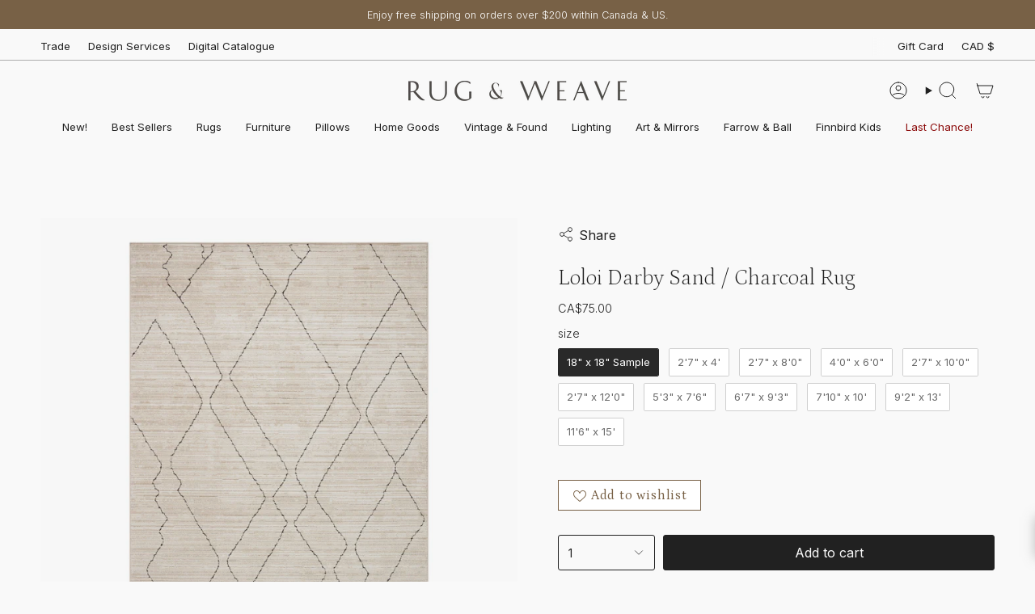

--- FILE ---
content_type: text/html; charset=utf-8
request_url: https://checkout.rugandweave.com/products/loloi-darby-sand-charcoal-rug?section_id=api-product-grid-item
body_size: 1404
content:
<div id="shopify-section-api-product-grid-item" class="shopify-section">

<div data-api-content>

<style>
.sold-out-box {
    position: absolute;
    z-index: 5;
    top: 15px;
    left: 12px;
    background-color: #ffffff;
    color: #000000;          
    border: 1px solid #cccccc;
    padding: 6px 10px;
    border-radius: 4px;
    text-align: center;
    pointer-events: none; 
    font: inherit;
    line-height: 1;
  }
.sale-bannerCollection {
    color: #d9534f;
    font-weight: 600;
  }
</style><div class="grid-item product-item  product-item--left product-item--outer-text product-item--has-quickbuy "
  id="product-item--api-product-grid-item-6857154691152"
  style="--swatch-size: var(--swatch-size-filters);"
  data-grid-item
>
  <div class="product-item__image double__image" data-product-image>
    <a class="product-link" href="/products/loloi-darby-sand-charcoal-rug" aria-label="Loloi Darby Sand / Charcoal Rug" data-product-link="/products/loloi-darby-sand-charcoal-rug"><div class="product-item__bg" data-product-image-default><figure class="image-wrapper image-wrapper--cover lazy-image lazy-image--backfill is-loading" style="--aspect-ratio: 1;" data-aos="img-in"
  data-aos-delay="||itemAnimationDelay||"
  data-aos-duration="800"
  data-aos-anchor="||itemAnimationAnchor||"
  data-aos-easing="ease-out-quart"><img src="//checkout.rugandweave.com/cdn/shop/files/DarbySandCharcoal.png?crop=center&amp;height=1600&amp;v=1689107042&amp;width=1600" alt="Loloi Darby Sand / Charcoal Rug 0-RUGS-patterned Loloi" width="1600" height="1600" loading="eager" srcset="//checkout.rugandweave.com/cdn/shop/files/DarbySandCharcoal.png?v=1689107042&amp;width=136 136w, //checkout.rugandweave.com/cdn/shop/files/DarbySandCharcoal.png?v=1689107042&amp;width=160 160w, //checkout.rugandweave.com/cdn/shop/files/DarbySandCharcoal.png?v=1689107042&amp;width=180 180w, //checkout.rugandweave.com/cdn/shop/files/DarbySandCharcoal.png?v=1689107042&amp;width=220 220w, //checkout.rugandweave.com/cdn/shop/files/DarbySandCharcoal.png?v=1689107042&amp;width=254 254w, //checkout.rugandweave.com/cdn/shop/files/DarbySandCharcoal.png?v=1689107042&amp;width=284 284w, //checkout.rugandweave.com/cdn/shop/files/DarbySandCharcoal.png?v=1689107042&amp;width=292 292w, //checkout.rugandweave.com/cdn/shop/files/DarbySandCharcoal.png?v=1689107042&amp;width=320 320w, //checkout.rugandweave.com/cdn/shop/files/DarbySandCharcoal.png?v=1689107042&amp;width=480 480w, //checkout.rugandweave.com/cdn/shop/files/DarbySandCharcoal.png?v=1689107042&amp;width=528 528w, //checkout.rugandweave.com/cdn/shop/files/DarbySandCharcoal.png?v=1689107042&amp;width=640 640w, //checkout.rugandweave.com/cdn/shop/files/DarbySandCharcoal.png?v=1689107042&amp;width=720 720w, //checkout.rugandweave.com/cdn/shop/files/DarbySandCharcoal.png?v=1689107042&amp;width=960 960w, //checkout.rugandweave.com/cdn/shop/files/DarbySandCharcoal.png?v=1689107042&amp;width=1080 1080w, //checkout.rugandweave.com/cdn/shop/files/DarbySandCharcoal.png?v=1689107042&amp;width=1296 1296w, //checkout.rugandweave.com/cdn/shop/files/DarbySandCharcoal.png?v=1689107042&amp;width=1512 1512w, //checkout.rugandweave.com/cdn/shop/files/DarbySandCharcoal.png?v=1689107042&amp;width=1600 1600w" sizes="100vw" fetchpriority="high" class=" is-loading ">
</figure>

&nbsp;</div><div class="product-item__bg__under"><figure class="image-wrapper image-wrapper--cover lazy-image lazy-image--backfill is-loading" style="--aspect-ratio: 1;"><img src="//checkout.rugandweave.com/cdn/shop/files/DARBDAR-03SACC.jpg?crop=center&amp;height=3068&amp;v=1689107058&amp;width=3068" alt="Loloi Darby Sand / Charcoal Rug 0-RUGS-patterned Loloi" width="3068" height="3068" loading="lazy" srcset="//checkout.rugandweave.com/cdn/shop/files/DARBDAR-03SACC.jpg?v=1689107058&amp;width=136 136w, //checkout.rugandweave.com/cdn/shop/files/DARBDAR-03SACC.jpg?v=1689107058&amp;width=160 160w, //checkout.rugandweave.com/cdn/shop/files/DARBDAR-03SACC.jpg?v=1689107058&amp;width=180 180w, //checkout.rugandweave.com/cdn/shop/files/DARBDAR-03SACC.jpg?v=1689107058&amp;width=220 220w, //checkout.rugandweave.com/cdn/shop/files/DARBDAR-03SACC.jpg?v=1689107058&amp;width=254 254w, //checkout.rugandweave.com/cdn/shop/files/DARBDAR-03SACC.jpg?v=1689107058&amp;width=284 284w, //checkout.rugandweave.com/cdn/shop/files/DARBDAR-03SACC.jpg?v=1689107058&amp;width=292 292w, //checkout.rugandweave.com/cdn/shop/files/DARBDAR-03SACC.jpg?v=1689107058&amp;width=320 320w, //checkout.rugandweave.com/cdn/shop/files/DARBDAR-03SACC.jpg?v=1689107058&amp;width=480 480w, //checkout.rugandweave.com/cdn/shop/files/DARBDAR-03SACC.jpg?v=1689107058&amp;width=528 528w, //checkout.rugandweave.com/cdn/shop/files/DARBDAR-03SACC.jpg?v=1689107058&amp;width=640 640w, //checkout.rugandweave.com/cdn/shop/files/DARBDAR-03SACC.jpg?v=1689107058&amp;width=720 720w, //checkout.rugandweave.com/cdn/shop/files/DARBDAR-03SACC.jpg?v=1689107058&amp;width=960 960w, //checkout.rugandweave.com/cdn/shop/files/DARBDAR-03SACC.jpg?v=1689107058&amp;width=1080 1080w, //checkout.rugandweave.com/cdn/shop/files/DARBDAR-03SACC.jpg?v=1689107058&amp;width=1296 1296w, //checkout.rugandweave.com/cdn/shop/files/DARBDAR-03SACC.jpg?v=1689107058&amp;width=1512 1512w, //checkout.rugandweave.com/cdn/shop/files/DARBDAR-03SACC.jpg?v=1689107058&amp;width=1728 1728w, //checkout.rugandweave.com/cdn/shop/files/DARBDAR-03SACC.jpg?v=1689107058&amp;width=1950 1950w, //checkout.rugandweave.com/cdn/shop/files/DARBDAR-03SACC.jpg?v=1689107058&amp;width=3068 3068w" sizes="100vw" class=" fit-cover is-loading ">
</figure>
</div></a>

    <quick-add-product>
      <div class="quick-add__holder" data-quick-add-holder="6857154691152"><button class="quick-add__button caps"
            type="button"
            aria-label="Quick add"
            data-quick-add-btn
            data-quick-add-modal-handle="loloi-darby-sand-charcoal-rug"
          >
            <span class="btn__text">Quick add</span>
            <span class="btn__plus"></span>
            <span class="btn__added">&nbsp;</span>
            <span class="btn__loader">
              <svg height="18" width="18" class="svg-loader">
                <circle r="7" cx="9" cy="9" />
                <circle stroke-dasharray="87.96459430051421 87.96459430051421" r="7" cx="9" cy="9" />
              </svg>
            </span>
          </button>


<template data-quick-add-modal-template>
  <dialog class="drawer product-quick-add" data-product-id="6857154691152" data-section-id="api-product-grid-item-6857154691152" inert data-quick-add-modal data-scroll-lock-required>
    <form method="dialog">
      <button class="visually-hidden no-js" aria-label="Close"></button>
    </form>

    <div class="drawer__inner product-quick-add__content" data-product-upsell-container data-scroll-lock-scrollable style="--swatch-size: var(--swatch-size-product)">
      <div class="product-quick-add__close-outer">
        <button class="product-quick-add__close drawer__close" aria-label="Close" data-quick-add-modal-close autofocus><svg aria-hidden="true" focusable="false" role="presentation" class="icon icon-cancel" viewBox="0 0 24 24"><path d="M6.758 17.243 12.001 12m5.243-5.243L12 12m0 0L6.758 6.757M12.001 12l5.243 5.243" stroke="currentColor" stroke-linecap="round" stroke-linejoin="round"/></svg></button>
      </div>

      <div class="product-quick-add__inner" data-product-upsell-ajax></div>

      <div class="loader loader--top"><div class="loader-indeterminate"></div></div>
    </div>
  </dialog>
</template></div>
    </quick-add-product>
  </div>

  <div class="product-information" data-product-information>
    <div class="product-item__info">
      <a class="product-link" href="/products/loloi-darby-sand-charcoal-rug" data-product-link="/products/loloi-darby-sand-charcoal-rug">
        <p class="product-item__title">Loloi Darby Sand / Charcoal Rug</p>

        <div class="product-item__price__holder"><div class="product-item__price" data-product-price>
  


      <span class="price">from $75.00 CAD</span>
    

  

</div>
        </div>
      </a></div>
  </div>
</div>

</div></div>

--- FILE ---
content_type: text/javascript; charset=utf-8
request_url: https://checkout.rugandweave.com/products/loloi-darby-sand-charcoal-rug.js
body_size: 1360
content:
{"id":6857154691152,"title":"Loloi Darby Sand \/ Charcoal Rug","handle":"loloi-darby-sand-charcoal-rug","description":"\u003cp\u003eThe Darby Collection is a power-loomed area rug with a dimensional, ribbed texture that mimics the look and feel of a hand-knotted rug at a more accessible price point. The rug’s neutral palette is sophisticated and versatile, fitting into contemporary living rooms, cozy bedrooms, and any room that needs a bit of texture. This collection is made of 100% durable polyester in Turkey and Oeko-Tex® certified, ensuring its materials don't contain harmful substances.\u003c\/p\u003e","published_at":"2023-07-12T10:43:48-04:00","created_at":"2023-07-08T14:52:59-04:00","vendor":"Loloi","type":"0-RUGS-patterned","tags":["$600-$1399","10 ft runner","11x15","12 ft runner","2023 FW collection","2x10","2x12","2x4","2x8","4x6","5x8","6x9","8 ft runner","8x10","9x13","abstract and geometric rugs","all rugs","Black","boxingday2024","cream","fallsale2023","loloi","low pile","neutral rugs","power loomed","synthetic","white"],"price":7500,"price_min":7500,"price_max":181800,"available":true,"price_varies":true,"compare_at_price":null,"compare_at_price_min":0,"compare_at_price_max":0,"compare_at_price_varies":false,"variants":[{"id":40226536816720,"title":"18\" x 18\" Sample","option1":"18\" x 18\" Sample","option2":null,"option3":null,"sku":"DAR-03","requires_shipping":true,"taxable":true,"featured_image":null,"available":true,"name":"Loloi Darby Sand \/ Charcoal Rug - 18\" x 18\" Sample","public_title":"18\" x 18\" Sample","options":["18\" x 18\" Sample"],"price":7500,"weight":0,"compare_at_price":null,"inventory_quantity":-1,"inventory_management":null,"inventory_policy":"continue","barcode":"36816720","quantity_rule":{"min":1,"max":null,"increment":1},"quantity_price_breaks":[],"requires_selling_plan":false,"selling_plan_allocations":[]},{"id":40226536849488,"title":"2'7\" x 4'","option1":"2'7\" x 4'","option2":null,"option3":null,"sku":"DAR-03","requires_shipping":true,"taxable":true,"featured_image":null,"available":true,"name":"Loloi Darby Sand \/ Charcoal Rug - 2'7\" x 4'","public_title":"2'7\" x 4'","options":["2'7\" x 4'"],"price":7900,"weight":0,"compare_at_price":null,"inventory_quantity":0,"inventory_management":null,"inventory_policy":"continue","barcode":"36849488","quantity_rule":{"min":1,"max":null,"increment":1},"quantity_price_breaks":[],"requires_selling_plan":false,"selling_plan_allocations":[]},{"id":40226536882256,"title":"2'7\" x 8'0\"","option1":"2'7\" x 8'0\"","option2":null,"option3":null,"sku":"DAR-03","requires_shipping":true,"taxable":true,"featured_image":null,"available":true,"name":"Loloi Darby Sand \/ Charcoal Rug - 2'7\" x 8'0\"","public_title":"2'7\" x 8'0\"","options":["2'7\" x 8'0\""],"price":16000,"weight":0,"compare_at_price":null,"inventory_quantity":0,"inventory_management":null,"inventory_policy":"continue","barcode":"36882256","quantity_rule":{"min":1,"max":null,"increment":1},"quantity_price_breaks":[],"requires_selling_plan":false,"selling_plan_allocations":[]},{"id":40226536915024,"title":"4'0\" x 6'0\"","option1":"4'0\" x 6'0\"","option2":null,"option3":null,"sku":"DAR-03","requires_shipping":true,"taxable":true,"featured_image":null,"available":true,"name":"Loloi Darby Sand \/ Charcoal Rug - 4'0\" x 6'0\"","public_title":"4'0\" x 6'0\"","options":["4'0\" x 6'0\""],"price":19000,"weight":0,"compare_at_price":null,"inventory_quantity":-1,"inventory_management":null,"inventory_policy":"continue","barcode":"36915024","quantity_rule":{"min":1,"max":null,"increment":1},"quantity_price_breaks":[],"requires_selling_plan":false,"selling_plan_allocations":[]},{"id":40226536947792,"title":"2'7\" x 10'0\"","option1":"2'7\" x 10'0\"","option2":null,"option3":null,"sku":"DAR-03","requires_shipping":true,"taxable":true,"featured_image":null,"available":true,"name":"Loloi Darby Sand \/ Charcoal Rug - 2'7\" x 10'0\"","public_title":"2'7\" x 10'0\"","options":["2'7\" x 10'0\""],"price":19000,"weight":0,"compare_at_price":null,"inventory_quantity":-1,"inventory_management":null,"inventory_policy":"continue","barcode":"36947792","quantity_rule":{"min":1,"max":null,"increment":1},"quantity_price_breaks":[],"requires_selling_plan":false,"selling_plan_allocations":[]},{"id":40226536980560,"title":"2'7\" x 12'0\"","option1":"2'7\" x 12'0\"","option2":null,"option3":null,"sku":"DAR-03","requires_shipping":true,"taxable":true,"featured_image":null,"available":true,"name":"Loloi Darby Sand \/ Charcoal Rug - 2'7\" x 12'0\"","public_title":"2'7\" x 12'0\"","options":["2'7\" x 12'0\""],"price":23100,"weight":0,"compare_at_price":null,"inventory_quantity":0,"inventory_management":null,"inventory_policy":"continue","barcode":"36980560","quantity_rule":{"min":1,"max":null,"increment":1},"quantity_price_breaks":[],"requires_selling_plan":false,"selling_plan_allocations":[]},{"id":40226537013328,"title":"5'3\" x 7'6\"","option1":"5'3\" x 7'6\"","option2":null,"option3":null,"sku":"DAR-03","requires_shipping":true,"taxable":true,"featured_image":null,"available":true,"name":"Loloi Darby Sand \/ Charcoal Rug - 5'3\" x 7'6\"","public_title":"5'3\" x 7'6\"","options":["5'3\" x 7'6\""],"price":29600,"weight":0,"compare_at_price":null,"inventory_quantity":-1,"inventory_management":null,"inventory_policy":"continue","barcode":"37013328","quantity_rule":{"min":1,"max":null,"increment":1},"quantity_price_breaks":[],"requires_selling_plan":false,"selling_plan_allocations":[]},{"id":40226537046096,"title":"6'7\" x 9'3\"","option1":"6'7\" x 9'3\"","option2":null,"option3":null,"sku":"DAR-03","requires_shipping":true,"taxable":true,"featured_image":null,"available":true,"name":"Loloi Darby Sand \/ Charcoal Rug - 6'7\" x 9'3\"","public_title":"6'7\" x 9'3\"","options":["6'7\" x 9'3\""],"price":46200,"weight":0,"compare_at_price":null,"inventory_quantity":-4,"inventory_management":null,"inventory_policy":"continue","barcode":"37046096","quantity_rule":{"min":1,"max":null,"increment":1},"quantity_price_breaks":[],"requires_selling_plan":false,"selling_plan_allocations":[]},{"id":40226537078864,"title":"7'10\" x 10'","option1":"7'10\" x 10'","option2":null,"option3":null,"sku":"DAR-03","requires_shipping":true,"taxable":true,"featured_image":null,"available":true,"name":"Loloi Darby Sand \/ Charcoal Rug - 7'10\" x 10'","public_title":"7'10\" x 10'","options":["7'10\" x 10'"],"price":64900,"weight":0,"compare_at_price":null,"inventory_quantity":-2,"inventory_management":null,"inventory_policy":"continue","barcode":"37078864","quantity_rule":{"min":1,"max":null,"increment":1},"quantity_price_breaks":[],"requires_selling_plan":false,"selling_plan_allocations":[]},{"id":40226537111632,"title":"9'2\" x 13'","option1":"9'2\" x 13'","option2":null,"option3":null,"sku":"DAR-03","requires_shipping":true,"taxable":true,"featured_image":null,"available":true,"name":"Loloi Darby Sand \/ Charcoal Rug - 9'2\" x 13'","public_title":"9'2\" x 13'","options":["9'2\" x 13'"],"price":116600,"weight":0,"compare_at_price":null,"inventory_quantity":-2,"inventory_management":null,"inventory_policy":"continue","barcode":"37111632","quantity_rule":{"min":1,"max":null,"increment":1},"quantity_price_breaks":[],"requires_selling_plan":false,"selling_plan_allocations":[]},{"id":40226537144400,"title":"11'6\" x 15'","option1":"11'6\" x 15'","option2":null,"option3":null,"sku":"DAR-03","requires_shipping":true,"taxable":true,"featured_image":null,"available":true,"name":"Loloi Darby Sand \/ Charcoal Rug - 11'6\" x 15'","public_title":"11'6\" x 15'","options":["11'6\" x 15'"],"price":181800,"weight":0,"compare_at_price":null,"inventory_quantity":-2,"inventory_management":null,"inventory_policy":"continue","barcode":"37144400","quantity_rule":{"min":1,"max":null,"increment":1},"quantity_price_breaks":[],"requires_selling_plan":false,"selling_plan_allocations":[]}],"images":["\/\/cdn.shopify.com\/s\/files\/1\/1598\/8687\/files\/DarbySandCharcoal.png?v=1689107042","\/\/cdn.shopify.com\/s\/files\/1\/1598\/8687\/files\/DARBDAR-03SACC.jpg?v=1689107058","\/\/cdn.shopify.com\/s\/files\/1\/1598\/8687\/files\/DARBDAR-03SACC__hover__18.jpg?v=1689107058","\/\/cdn.shopify.com\/s\/files\/1\/1598\/8687\/files\/DARBDAR-03SACC_24.jpg?v=1689107059","\/\/cdn.shopify.com\/s\/files\/1\/1598\/8687\/files\/DARBDAR-03SACC_25.jpg?v=1689107057","\/\/cdn.shopify.com\/s\/files\/1\/1598\/8687\/files\/DARBDAR-03SACC_26.jpg?v=1689107059","\/\/cdn.shopify.com\/s\/files\/1\/1598\/8687\/files\/DARBDAR-03SACC_28.jpg?v=1689107058"],"featured_image":"\/\/cdn.shopify.com\/s\/files\/1\/1598\/8687\/files\/DarbySandCharcoal.png?v=1689107042","options":[{"name":"size","position":1,"values":["18\" x 18\" Sample","2'7\" x 4'","2'7\" x 8'0\"","4'0\" x 6'0\"","2'7\" x 10'0\"","2'7\" x 12'0\"","5'3\" x 7'6\"","6'7\" x 9'3\"","7'10\" x 10'","9'2\" x 13'","11'6\" x 15'"]}],"url":"\/products\/loloi-darby-sand-charcoal-rug","media":[{"alt":"Loloi Darby Sand \/ Charcoal Rug 0-RUGS-patterned Loloi","id":23570344607824,"position":1,"preview_image":{"aspect_ratio":1.0,"height":1600,"width":1600,"src":"https:\/\/cdn.shopify.com\/s\/files\/1\/1598\/8687\/files\/DarbySandCharcoal.png?v=1689107042"},"aspect_ratio":1.0,"height":1600,"media_type":"image","src":"https:\/\/cdn.shopify.com\/s\/files\/1\/1598\/8687\/files\/DarbySandCharcoal.png?v=1689107042","width":1600},{"alt":"Loloi Darby Sand \/ Charcoal Rug 0-RUGS-patterned Loloi","id":23570345361488,"position":2,"preview_image":{"aspect_ratio":0.697,"height":4400,"width":3068,"src":"https:\/\/cdn.shopify.com\/s\/files\/1\/1598\/8687\/files\/DARBDAR-03SACC.jpg?v=1689107058"},"aspect_ratio":0.697,"height":4400,"media_type":"image","src":"https:\/\/cdn.shopify.com\/s\/files\/1\/1598\/8687\/files\/DARBDAR-03SACC.jpg?v=1689107058","width":3068},{"alt":"Loloi Darby Sand \/ Charcoal Rug 0-RUGS-patterned Loloi","id":23570345394256,"position":3,"preview_image":{"aspect_ratio":1.5,"height":2933,"width":4400,"src":"https:\/\/cdn.shopify.com\/s\/files\/1\/1598\/8687\/files\/DARBDAR-03SACC__hover__18.jpg?v=1689107058"},"aspect_ratio":1.5,"height":2933,"media_type":"image","src":"https:\/\/cdn.shopify.com\/s\/files\/1\/1598\/8687\/files\/DARBDAR-03SACC__hover__18.jpg?v=1689107058","width":4400},{"alt":"Loloi Darby Sand \/ Charcoal Rug 0-RUGS-patterned Loloi","id":23570345427024,"position":4,"preview_image":{"aspect_ratio":1.5,"height":2934,"width":4400,"src":"https:\/\/cdn.shopify.com\/s\/files\/1\/1598\/8687\/files\/DARBDAR-03SACC_24.jpg?v=1689107059"},"aspect_ratio":1.5,"height":2934,"media_type":"image","src":"https:\/\/cdn.shopify.com\/s\/files\/1\/1598\/8687\/files\/DARBDAR-03SACC_24.jpg?v=1689107059","width":4400},{"alt":"Loloi Darby Sand \/ Charcoal Rug 0-RUGS-patterned Loloi","id":23570345459792,"position":5,"preview_image":{"aspect_ratio":0.8,"height":4400,"width":3520,"src":"https:\/\/cdn.shopify.com\/s\/files\/1\/1598\/8687\/files\/DARBDAR-03SACC_25.jpg?v=1689107057"},"aspect_ratio":0.8,"height":4400,"media_type":"image","src":"https:\/\/cdn.shopify.com\/s\/files\/1\/1598\/8687\/files\/DARBDAR-03SACC_25.jpg?v=1689107057","width":3520},{"alt":"Loloi Darby Sand \/ Charcoal Rug 0-RUGS-patterned Loloi","id":23570345492560,"position":6,"preview_image":{"aspect_ratio":0.8,"height":4400,"width":3520,"src":"https:\/\/cdn.shopify.com\/s\/files\/1\/1598\/8687\/files\/DARBDAR-03SACC_26.jpg?v=1689107059"},"aspect_ratio":0.8,"height":4400,"media_type":"image","src":"https:\/\/cdn.shopify.com\/s\/files\/1\/1598\/8687\/files\/DARBDAR-03SACC_26.jpg?v=1689107059","width":3520},{"alt":"Loloi Darby Sand \/ Charcoal Rug 0-RUGS-patterned Loloi","id":23570345525328,"position":7,"preview_image":{"aspect_ratio":0.8,"height":4400,"width":3520,"src":"https:\/\/cdn.shopify.com\/s\/files\/1\/1598\/8687\/files\/DARBDAR-03SACC_28.jpg?v=1689107058"},"aspect_ratio":0.8,"height":4400,"media_type":"image","src":"https:\/\/cdn.shopify.com\/s\/files\/1\/1598\/8687\/files\/DARBDAR-03SACC_28.jpg?v=1689107058","width":3520}],"requires_selling_plan":false,"selling_plan_groups":[]}